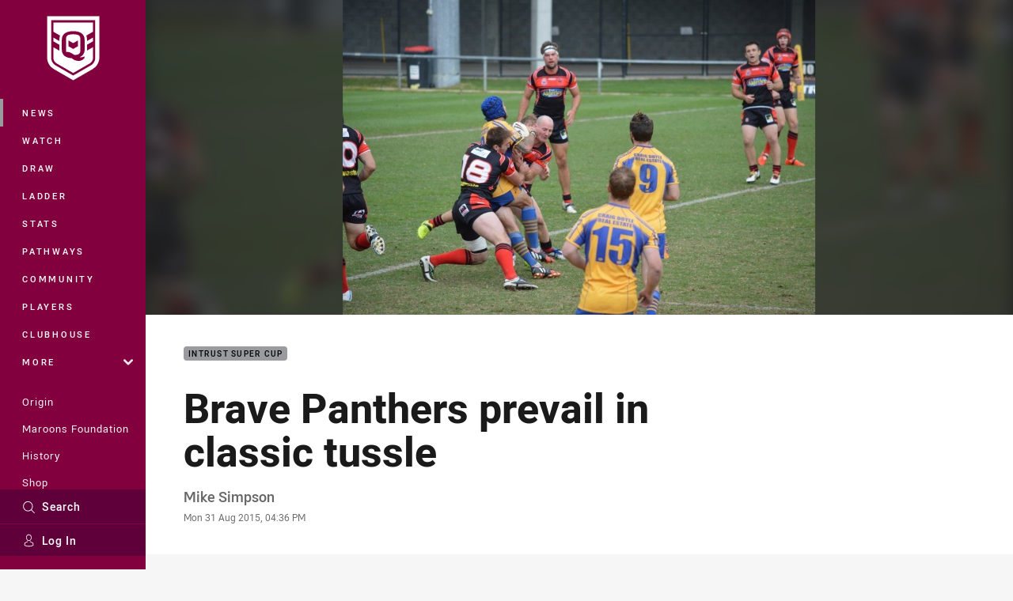

--- FILE ---
content_type: text/html; charset=utf-8
request_url: https://www.google.com/recaptcha/api2/aframe
body_size: 167
content:
<!DOCTYPE HTML><html><head><meta http-equiv="content-type" content="text/html; charset=UTF-8"></head><body><script nonce="zG8-BeV7yTPYNOH2R8eTfA">/** Anti-fraud and anti-abuse applications only. See google.com/recaptcha */ try{var clients={'sodar':'https://pagead2.googlesyndication.com/pagead/sodar?'};window.addEventListener("message",function(a){try{if(a.source===window.parent){var b=JSON.parse(a.data);var c=clients[b['id']];if(c){var d=document.createElement('img');d.src=c+b['params']+'&rc='+(localStorage.getItem("rc::a")?sessionStorage.getItem("rc::b"):"");window.document.body.appendChild(d);sessionStorage.setItem("rc::e",parseInt(sessionStorage.getItem("rc::e")||0)+1);localStorage.setItem("rc::h",'1768589422830');}}}catch(b){}});window.parent.postMessage("_grecaptcha_ready", "*");}catch(b){}</script></body></html>